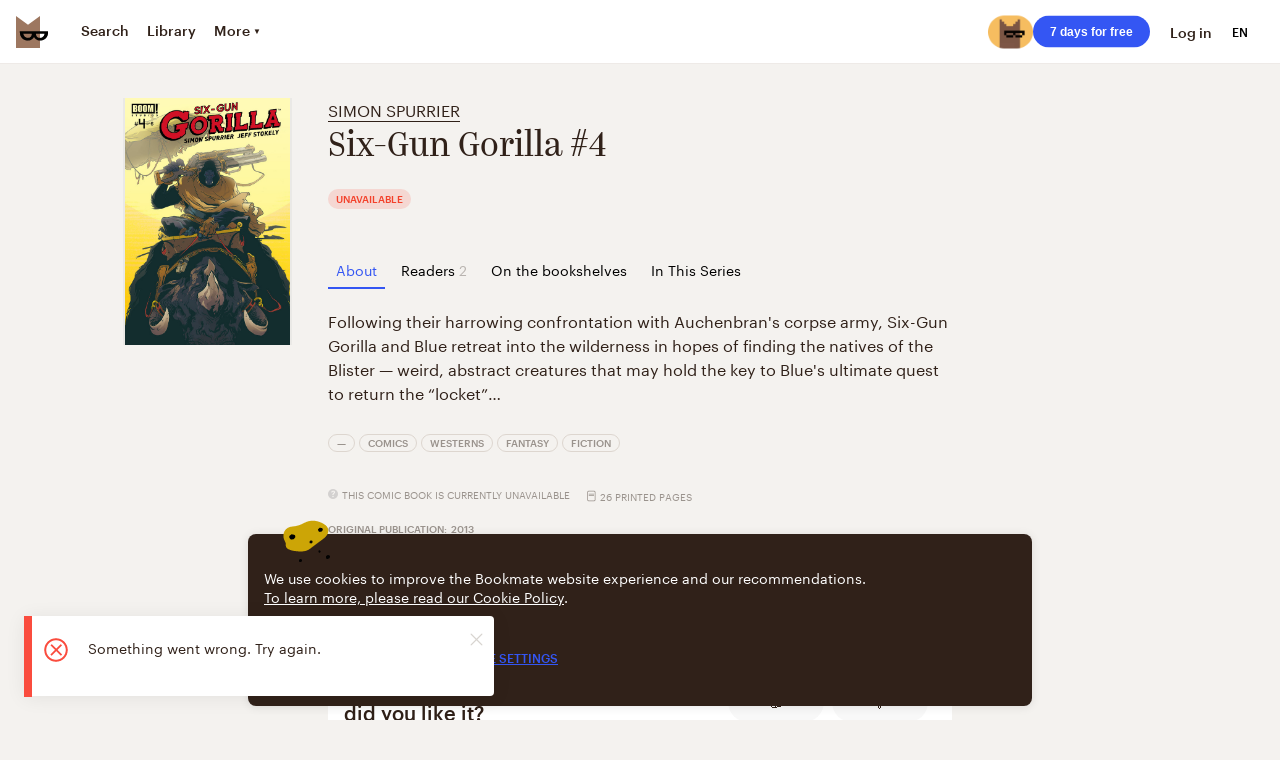

--- FILE ---
content_type: application/javascript; charset=UTF-8
request_url: https://vanguardassets.bmstatic.com/assets/client-bookmate-pages-comicbook-page.build.7f574270ef48a08f0207.min.js
body_size: 973
content:
(window.__LOADABLE_LOADED_CHUNKS__=window.__LOADABLE_LOADED_CHUNKS__||[]).push([["client-bookmate-pages-comicbook-page"],{"3tWz":function(e,t){var n=Array.prototype.join;e.exports=function(e,t){return null==e?"":n.call(e,t)}},"8j5F":function(e,t,n){var a=n("sZCt")("join",n("3tWz"));a.placeholder=n("wuTn"),e.exports=a},O4fL:function(e,t,n){"use strict";var a=n("06Pm"),r=n.n(a),o=n("kA7L"),c=n.n(o),i=n("X5/F"),u=n.n(i),l=n("K82H"),p=n.n(l),s=n("q1tI"),m=n.n(s),d=n("55NG"),b=n("JF5d"),f=function(e){u()(n,e);var t=p()(n);function n(){return r()(this,n),t.apply(this,arguments)}return c()(n,[{key:"render",value:function(){var e=this.props,t=e.target,n=e.uuid,a=d.c.getAppLink(t,n);return m.a.createElement(m.a.Fragment,null,m.a.createElement(b.a,{content:a,property:"al:ios:url"}),m.a.createElement(b.a,{content:a,property:"al:android:url"}),m.a.createElement(b.a,{content:a,property:"twitter:app:url:iphone"}),m.a.createElement(b.a,{content:a,property:"twitter:app:url:googleplay"}))}}]),n}(s.PureComponent);t.a=f},TYiW:function(e,t,n){"use strict";n.r(t);n("4mDm"),n("07d7"),n("5s+n"),n("PKPk"),n("3bBZ");var a=n("a0dU"),r=n.n(a),o=n("OBge"),c=n.n(o),i=(n("ls82"),n("SPx3")),u=n.n(i),l=n("EcSs"),p=n.n(l),s=n("o+MX"),m=n.n(s),d=n("06Pm"),b=n.n(d),f=n("kA7L"),k=n.n(f),h=n("X5/F"),g=n.n(h),v=n("K82H"),y=n.n(v),E=n("q1tI"),w=n.n(E),_=n("/MKj"),O=n("ZD0w"),j=n("Rfcb"),A=n.n(j),L=n("E+oP"),P=n.n(L),x=n("RBan"),F=n.n(x),C=n("uS8r"),D=n.n(C),U=n("8j5F"),I=n.n(U),K=n("/zpq"),S=n("uzjX"),B=n("UDQ/"),H=n("AOYn"),M=n("earH"),Y=n("1wMt"),q=n("iGUY"),z=n("JF5d"),X=n("p9gN"),G=n("xdAt"),N=n("O4fL"),R=A()(I()(", "),D()("name")),W=w.a.createElement(z.a,{content:"books.book",property:"og:type"}),Z=w.a.createElement(z.a,{content:"false",property:"al:web:should_fallback"}),J=w.a.createElement(z.a,{content:"summary_large_image",property:"twitter:card"}),Q=function(e){g()(n,e);var t=y()(n);function n(){return b()(this,n),t.apply(this,arguments)}return k()(n,[{key:"render",value:function(){var e=this.props.comicbook;return w.a.createElement(w.a.Fragment,null,this.renderMeta(),!P()(e)&&this.props.children)}},{key:"renderMeta",value:function(){var e,t,n,a=this.props,r=a.i18n,o=a.app.host,c=a.comicbook,i=a.comicbook,u=i.uuid,l=i.title,s=i.annotation,d=i.authors,b=a.routes;if(P()(c))return null;var f=R(d),k=r._("book.head_title_comicbook",{title:l,authors:f,hasAuthors:!P()(f)}),h=m()(e="".concat(l,", ")).call(e,f),g=m()(t="https://".concat(o)).call(t,H.d.comicbook(u)),v=r._("book.meta_description_comicbook",{title:l})+(s?" ".concat(s):"");return w.a.createElement(w.a.Fragment,null,w.a.createElement(q.a,p()({language:c.language},"readers"===(null===(n=F()(b))||void 0===n?void 0:n.path)?{robotsParams:{}}:{})),w.a.createElement(X.a,{title:k,og:h}),w.a.createElement(G.a,{description:v,og:s}),w.a.createElement(N.a,{target:"comicbook",uuid:c.uuid}),W,w.a.createElement(z.a,{content:g,property:"og:url"}),Z,J,w.a.createElement(z.a,{content:H.d.canvasComicbook({comicbookId:u,mode:"twitter"}),property:"twitter:image"}),w.a.createElement(z.a,{content:H.d.canvasComicbook({comicbookId:u,mode:"facebook"}),property:"og:image"}))}}]),n}(E.Component),T=Object(B.a)(function(){var e=u()(r.a.mark((function e(t){var n,a,o,i,u,l,p,s,m;return r.a.wrap((function(e){for(;;)switch(e.prev=e.next){case 0:if(n=t.store,a=t.params,o=a.uuid,i=a.splat,u=n.dispatch,l=/[\u0400-\u04FF]/g,o){e.next=6;break}return e.abrupt("return",null);case 6:if(!l.test(o)){e.next=8;break}throw{response:{status:404}};case 8:return p=[u(Object(M.b)(o)),u(Object(M.c)(o))],e.next=11,c.a.all(p);case 11:if(!(i&&K.a.isServer())){e.next=19;break}if(s=n.getState(),m=Object(Y.e)(s,s.comicbook.uuid),!Object(S.a)(m.title,i)){e.next=18;break}throw{response:{status:301,location:H.d.comicbook(o,s.app.storedQuery)}};case 18:throw{response:{status:404}};case 19:case"end":return e.stop()}}),e)})));return function(t){return e.apply(this,arguments)}}(),{updateParams:"uuid",userListener:true}),V=A()(T,Object(O.withI18n)({update:true}),Object(_.connect)((function(e){return{app:e.app,currentUser:e.currentUser,comicbook:Object(Y.e)(e,e.comicbook.uuid)}})));t.default=V(Q)},iGUY:function(e,t,n){"use strict";var a=n("06Pm"),r=n.n(a),o=n("kA7L"),c=n.n(o),i=n("X5/F"),u=n.n(i),l=n("K82H"),p=n.n(l),s=n("04Ix"),m=n.n(s),d=n("q1tI"),b=n.n(d),f=n("rid2"),k=n("/MKj"),h=n("GBY4"),g=n.n(h),v=n("/zpq"),y=n("UIRo"),E=n("AOYn"),w=n("bm4j"),_=function(e){u()(n,e);var t=p()(n);function n(){return r()(this,n),t.apply(this,arguments)}return c()(n,[{key:"render",value:function(){var e=this.props,t=e.app,n=t.host,a=t.url,r=t.domain,o=e.language,c=e.robotsParams,i=e.customPathname,u=e.pagination,l=Object(w.a)(o);if(l===(Object(E.g)(n)||y.a.fallbackLocale)&&!u&&!i)return null;var p=i||(v.a.isClient()?window.location.pathname:g()(a,{}).pathname),s=E.d.absoluteRootWithSubdomain(l,r)+p;return b.a.createElement(f.a,{meta:[c],link:[{href:s,rel:"canonical"}]})}}]),n}(d.PureComponent);m()(_,"defaultProps",{language:y.a.fallbackLocale,robotsParams:{name:"yandex",content:"noindex,follow"},pagination:false});var O=Object(k.connect)((function(e){return{app:e.app}}));t.a=O(_)}}]);
//# sourceMappingURL=client-bookmate-pages-comicbook-page.build.7f574270ef48a08f0207.min.js.map

--- FILE ---
content_type: application/javascript; charset=UTF-8
request_url: https://vanguardassets.bmstatic.com/assets/client-bookmate-boxes-comicbook-index-box.build.6c7ff4daa7a95e3f1163.min.js
body_size: 2631
content:
(window.__LOADABLE_LOADED_CHUNKS__=window.__LOADABLE_LOADED_CHUNKS__||[]).push([["client-bookmate-boxes-comicbook-index-box"],{"14mC":function(e,t,n){var r=n("pVtj"),a=String.prototype;e.exports=function(e){var t=e.padStart;return"string"==typeof e||e===a||e instanceof String&&t===a.padStart?r:t}},ANAl:function(e,t,n){"use strict";n.d(t,"c",(function(){return s})),n.d(t,"f",(function(){return l})),n.d(t,"a",(function(){return p})),n.d(t,"e",(function(){return d})),n.d(t,"b",(function(){return m})),n.d(t,"d",(function(){return f}));n("oVuX"),n("rB9j"),n("EnZy");var r=n("zzQF"),a=n.n(r),o=n("FLGM"),i=n.n(o),c=n("o+MX"),u=n.n(c);function s(e){var t=e.month,n=e.year,r=void 0===t||-1===t?void 0:t,a=void 0===n||-1===n?void 0:n;return a&&void 0!==r?function(e,t){return new Date(t,e+1,0).getDate()}(r,a):void 0!==r?function(e){return[31,29,31,30,31,30,31,31,30,31,30,31][e]}(r):31}function l(e){var t=e.day,n=e.month,r=e.year,a=s({month:n,year:r});return t&&t>a&&(t=a),{day:t,month:n,year:r}}function p(e,t,n){var r,a;return t=(t+=1)<10?"0".concat(t):"".concat(t),n=n<10?"0".concat(n):"".concat(n),u()(r=u()(a="".concat(e,"-")).call(a,t,"-")).call(r,n)}function d(){var e,t,n=new Date;return u()(e=u()(t="".concat(n.getFullYear(),"-")).call(t,n.getMonth()+1,"-")).call(e,n.getDate())}function m(e){var t;return null==e?void 0:i()(t=e.split("-")).call(t,(function(e){return a()(e).call(e,2,"0")})).join("-")}var f=function(e){return e?new Date(1e3*e).getFullYear():null}},"En/9":function(e,t,n){"use strict";var r=n("pevS"),a=n("sbwk").start;r({target:"String",proto:true,forced:n("zSSL")},{padStart:function(e){return a(this,e,arguments.length>1?arguments[1]:void 0)}})},G3m2:function(e,t,n){"use strict";n.d(t,"a",(function(){return k}));var r=n("06Pm"),a=n.n(r),o=n("kA7L"),i=n.n(o),c=n("X5/F"),u=n.n(c),s=n("K82H"),l=n.n(s),p=n("q1tI"),d=n.n(p),m=n("ZD0w"),f=(n("HFfz"),n("kINv")),h=n("va4D"),v=n.n(h),b=d.a.createElement(v.a,{className:"paper-pages__icon",svg:f.a}),k=function(e){u()(n,e);var t=l()(n);function n(){return a()(this,n),t.apply(this,arguments)}return i()(n,[{key:"render",value:function(){var e=this.props.paper_pages;return d.a.createElement("div",{className:"paper-pages"},b,e&&d.a.createElement("span",{className:"paper-pages__text"},d.a.createElement(m.Trans,{id:"book.paper_pages",values:{count:e}})))}}]),n}(p.Component)},HFfz:function(e,t,n){},HLAu:function(e,t,n){var r=n("14mC");e.exports=r},LPH0:function(e,t,n){"use strict";var r=n("FWHo"),a=n("GHVm");e.exports="".repeat||function(e){var t=String(a(this)),n="",o=r(e);if(o<0||o==1/0)throw RangeError("Wrong number of repetitions");for(;o>0;(o>>>=1)&&(t+=t))1&o&&(n+=t);return n}},ipPr:function(e,t,n){"use strict";n.r(t);var r=n("EcSs"),a=n.n(r),o=n("FLGM"),i=n.n(o),c=n("06Pm"),u=n.n(c),s=n("kA7L"),l=n.n(s),p=n("X5/F"),d=n.n(p),m=n("K82H"),f=n.n(m),h=n("q1tI"),v=n.n(h),b=n("ZD0w"),k=n("/MKj"),g=n("E+oP"),y=n.n(g),_=n("Rfcb"),E=n.n(_),S=n("1wMt"),x=n("F6cB"),w=n("X2uE"),L=n("bSTM"),D=n("WcTZ"),z=n("9Gfo"),j=n("6fSJ"),I=n("AOYn"),O=n("xEDI"),H=n("YUtL"),R=n("PpkX"),A=n("216k"),F=n("qYzf"),q=n("mnMc"),N=n.n(q),P=n("UtpJ"),C=n.n(P),M=n("04Ix"),U=n.n(M),X=n("sFqg"),B=n("gCfy"),G=n("esvP"),K=function(e){d()(n,e);var t=f()(n);function n(){return u()(this,n),t.apply(this,arguments)}return l()(n,[{key:"getListHeaderRank",value:function(){return"small"===this.props.type?2:1}},{key:"getSpacerSize",value:function(){return"small"===this.props.type?32:48}},{key:"render",value:function(){var e,t=this,n=this.props,r=n.type,a=n.shelves,o=n.comicbook,c=n.query,u=n.headerRank;return 0===a.length?null:v.a.createElement(v.a.Fragment,null,v.a.createElement(A.a,{header:"book.on_shelves",headerRank:u||this.getListHeaderRank(),allLink:I.d.comicbookShelves(o.uuid,c)},i()(e=C()(a).call(a,0,5)).call(e,(function(e){var n;return N()(n=["small"]).call(n,r)?t.renderPseudoShelf(e,e.uuid):t.renderShelf(e,e.uuid)}))),v.a.createElement(H.a,{size:this.getSpacerSize()}))}},{key:"renderShelf",value:function(e,t){var n=this.props,r=n.currentUserLogin,a=n.query;return v.a.createElement(X.a,{query:a,shelf:e,kind:"list",key:t,as:"li",showPlus:e.creator.login!==r})}},{key:"renderPseudoShelf",value:function(e,t){return v.a.createElement("div",{key:t},v.a.createElement(R.a,{path:I.d.shelf(e.uuid,this.props.query)},v.a.createElement("span",{style:{display:"flex",boxSizing:"border-box",minHeight:"40px",padding:"8px 0",justifyContent:"space-between",alignItems:"center",fontSize:"14px",lineHeight:"16px",borderBottom:"1px solid #e7e7e7",fontWeight:"bold"}},v.a.createElement("span",null,e.title),e.posts_count>0&&v.a.createElement("span",null,v.a.createElement(B.a,{counters:[{kind:"books",count:e.posts_count}]})))))}}]),n}(h.Component);U()(K,"defaultProps",{type:"default"});var T=Object(k.connect)((function(e){return{shelves:Object(G.k)(e,e.comicbook.shelves),comicbook:Object(S.e)(e,e.comicbook.uuid),currentUserLogin:e.currentUser.data.login,query:e.app.storedQuery}})),V=E()(T,j.a)(K),W=n("5aWc"),Z=n("G3m2"),Y=n("pp9p"),Q=n("5+08"),J=n("bn8e"),$=n("rN/h"),ee=n("tayh"),te=n("ANAl"),ne=n("Rofl"),re=v.a.createElement(H.a,{size:8}),ae=v.a.createElement(H.a,{size:24}),oe=v.a.createElement(H.a,{size:24}),ie=v.a.createElement(Y.a,{kind:"comicbook"}),ce=v.a.createElement(H.a,null),ue=v.a.createElement(H.a,{size:40}),se=v.a.createElement(H.a,{size:64}),le=v.a.createElement(H.a,{size:64}),pe=v.a.createElement(V,{headerRank:2,resourceType:"comicbook"}),de=v.a.createElement(H.a,{size:24}),me=function(e){d()(n,e);var t=f()(n);function n(){return u()(this,n),t.apply(this,arguments)}return l()(n,[{key:"getSecondaryData",value:function(){var e=this.props,t=e.i18n,n=e.comicbook,r=n.series_list,a=n.illustrators,o=void 0===a?[]:a,i=n.translators,c=void 0===i?[]:i,u=n.publishers,s=void 0===u?[]:u,l=n.owner_catalog_title,p=n.original_year,d=n.publication_date,m=e.fromSeries,f=e.query,h=Object(L.a)(r,m);return[{resource:l,label:t._("book.owner"),value:[l]},{resource:p,label:t._("book.original_year"),value:[p]},{resource:d,label:t._("book.publication_year"),value:[Object(te.d)(d)]},{resource:h,label:t._("book.series"),value:h?v.a.createElement(R.a,{path:I.d.series(h.uuid,f)},h.title):null},{resource:s,label:t._("book.publisher",{count:s.length}),value:Object(D.b)(s,f)},{resource:c,label:t._("book.translator",{count:c.length}),value:Object(D.b)(c,f)},{resource:o,label:t._("book.artist",{count:o.length}),value:Object(D.b)(o,f)}]}},{key:"renderSecondaryData",value:function(){var e=Object(z.a)(this.getSecondaryData());return e.length>0&&v.a.createElement(Q.a,{data:e})}},{key:"render",value:function(){var e=this.props,t=e.userDevice,n=e.comicbook,r=e.comicbook,o=r.language,c=r.external_links,u=r.series_list,s=e.fromSeries,l=e.publisherResources,p=e.emotionRating,d=e.emotions,m=e.hasCurrentUserImpression,f=e.impressionsIndex,h=e.query,b=n.uuid,k=n.annotation,g=n.topics,_=n.pages_count,E=n.can_be_read;if(y()(n))return null;var S="mobile"===t;return v.a.createElement(v.a.Fragment,null,!S&&re,v.a.createElement(W.a,{bookLang:o,text:k,maxHeight:S?72:144}),ae,g&&g.length>0&&v.a.createElement($.a,null,i()(g).call(g,(function(e){return v.a.createElement(J.a,a()({},e,{resource:"comicbooks",key:e.uuid,query:h}))}))),oe,!E&&ie,_&&v.a.createElement(Z.a,{paper_pages:_}),ce,n&&this.renderSecondaryData(),ue,v.a.createElement(ne.a,{headerRank:2,seriesList:u,fromSeries:s,resourceType:"comicbook",publisherResources:l,uuid:b}),se,c&&c.length>0&&v.a.createElement(A.a,{headerRank:2,kind:"index",type:"slider",header:"book.book_media_links_title"},i()(c).call(c,(function(e){return v.a.createElement(ee.a,{externalLink:e,kind:c.length>1?"grid":"list"})}))),le,v.a.createElement(F.a,{headerRank:2,query:h,resource:n,impressionsIndex:f,emotionRating:p,emotions:d,hasCurrentUserImpression:m}),pe,de)}}]),n}(h.Component),fe=Object(k.connect)((function(e){return{userDevice:e.app.size,query:e.app.storedQuery,comicbook:Object(S.e)(e,e.comicbook.uuid),impressionsIndex:Object(x.k)(e,e.comicbook.impressionsIndex),emotionRating:e.comicbook.emotionRating,publisherResources:e.comicbook.publisherResources,emotions:Object(w.d)(e),hasCurrentUserImpression:Boolean(e.comicbook.currentUserImpressionUuid)}})),he=E()(Object(b.withI18n)({update:true}),fe,j.a,O.a);t.default=he(me)},mLvN:function(e,t,n){},pVtj:function(e,t,n){n("En/9");var r=n("oWnS");e.exports=r("String").padStart},pp9p:function(e,t,n){"use strict";n.d(t,"a",(function(){return _}));var r=n("o+MX"),a=n.n(r),o=n("06Pm"),i=n.n(o),c=n("kA7L"),u=n.n(c),s=n("X5/F"),l=n.n(s),p=n("K82H"),d=n.n(p),m=n("04Ix"),f=n.n(m),h=n("q1tI"),v=n.n(h),b=n("ZD0w"),k=n("va4D"),g=n.n(k),y=(n("mLvN"),function(e){l()(n,e);var t=d()(n);function n(){return i()(this,n),t.apply(this,arguments)}return u()(n,[{key:"render",value:function(){var e,t=this.props,n=t.withButtonInfo,r=t.kind,o=t.i18n,i=o._("buttons.wishlist_".concat(r)),c=o._("buttons.wishlist_full_info",{resource:i});n&&(c=a()(e="".concat(c," ")).call(e,o._("buttons.wishlist_button_info")));var u="buttons.wishlist_info_".concat(r);return v.a.createElement("div",{className:"unavailable-info"},v.a.createElement(g.a,{className:"unavailable-info__icon",svg:'<svg width="10" height="10" fill="none" xmlns="http://www.w3.org/2000/svg"><path fill-rule="evenodd" clip-rule="evenodd" d="M10 5A5 5 0 110 5a5 5 0 0110 0zm-5.638.981h1.143v-.213c.045-.395.383-.712.74-1.047l.156-.147c.366-.358.699-.75.699-1.339 0-.904-.64-1.535-1.893-1.535-1.211 0-2.056.7-2.107 1.885h1.186c.06-.537.375-.879.844-.879.452 0 .657.24.657.632 0 .34-.273.614-.58.912l-.028.027c-.394.385-.817.799-.817 1.449v.255zm.648 2.235c.427 0 .777-.324.777-.733 0-.418-.35-.742-.777-.742-.434 0-.784.324-.784.742 0 .409.35.733.784.733z" fill="#D3D1D0"/></svg>\n',title:c,"data-tooltip":true}),v.a.createElement("span",{className:"unavailable-info__text"},v.a.createElement(b.Trans,{id:u})))}}]),n}(h.Component));f()(y,"defaultProps",{withButtonInfo:false,kind:"book"});var _=Object(b.withI18n)({update:true})(y)},sbwk:function(e,t,n){var r=n("ZyXh"),a=n("LPH0"),o=n("GHVm"),i=Math.ceil,c=function(e){return function(t,n,c){var u,s,l=String(o(t)),p=l.length,d=void 0===c?" ":String(c),m=r(n);return m<=p||""==d?l:(u=m-p,(s=a.call(d,i(u/d.length))).length>u&&(s=s.slice(0,u)),e?l+s:s+l)}};e.exports={start:c(false),end:c(true)}},zSSL:function(e,t,n){var r=n("lxfd");e.exports=/Version\/10\.\d+(\.\d+)?( Mobile\/\w+)? Safari\//.test(r)},zzQF:function(e,t,n){e.exports=n("HLAu")}}]);
//# sourceMappingURL=client-bookmate-boxes-comicbook-index-box.build.6c7ff4daa7a95e3f1163.min.js.map

--- FILE ---
content_type: application/javascript; charset=UTF-8
request_url: https://vanguardassets.bmstatic.com/assets/client-bookmate-boxes-comicbook-section-box.build.a931bb09cc06274de8ab.min.js
body_size: 3227
content:
(window.__LOADABLE_LOADED_CHUNKS__=window.__LOADABLE_LOADED_CHUNKS__||[]).push([["client-bookmate-boxes-comicbook-section-box"],{"/y9P":function(e,t,n){},CqnP:function(e,t,n){},D15l:function(e,t,n){"use strict";n.r(t);var a=n("a0dU"),i=n.n(a),r=(n("ls82"),n("SPx3")),o=n.n(r),c=n("06Pm"),s=n.n(c),u=n("kA7L"),l=n.n(u),d=n("X5/F"),m=n.n(d),p=n("K82H"),h=n.n(p),b=n("q1tI"),f=n.n(b),v=n("/MKj"),k=n("ZD0w"),g=n("Rfcb"),_=n.n(g),E=n("earH"),y=n("1wMt"),O=n("F6cB"),w=n("X2uE"),C=n("6fSJ"),T=n("YUtL"),A=n("8X7H"),j=n("lIV8"),S=n("whhk"),R=n("5PDf"),P=n.n(R),z=n("o+MX"),D=n.n(z),I=n("hO3g"),N=n.n(I),x=n("04Ix"),L=n.n(x),M=n("TSYQ"),q=n.n(M),U=n("AOYn"),F=n("mhdu"),H=n("cJMK"),B=n("PpkX"),X=n("LYxR"),Y=n("+Jaz"),Q=n("Gj6g"),J=n("p22x"),K=n("Ad0X"),Z=n("Rj+d"),W=n("4kmy"),V=n("y+zM"),G=n("mH1g"),$=n("IBC8"),ee=n("mnMc"),te=n.n(ee),ne=n("L3Ur"),ae=n("+RbZ"),ie=n("lxhJ"),re=n("5Tw3"),oe=n("Qv0Q"),ce=n("aCNf"),se=n("rZx8"),ue=n("rVwZ"),le=n("qurz"),de=n("LqI7"),me=n("ZBE4"),pe=function(e){m()(n,e);var t=h()(n);function n(){var e,a;s()(this,n);for(var i=arguments.length,r=new Array(i),o=0;o<i;o++)r[o]=arguments[o];return a=t.call.apply(t,D()(e=[this]).call(e,r)),L()(N()(a),"considerUnauthorizedClick",(function(e){var t=a.props,n=t.auth,i=t.dispatch;return n?e():i(Object(ie.e)({callback:e}))})),L()(N()(a),"onReadInPublicClick",(function(){a.changePrivacyStatus({hidden:false})})),L()(N()(a),"onReadInPrivateClick",(function(){a.changePrivacyStatus({hidden:true})})),L()(N()(a),"onAddToShelfClick",(function(){var e=a.props,t=e.dispatch,n=e.comicbook,i=e.query;a.considerUnauthorizedClick((function(){t(Object(ne.push)(U.d.comicbookAddToShelf(n.uuid,i)))}))})),L()(N()(a),"addOrEditImpression",(function(){var e=a.props,t=e.comicbook,n=e.dispatch,i=e.query;a.considerUnauthorizedClick((function(){n(Object(ne.push)(U.d.comicbookImpressionForm(t.uuid,i)))}))})),L()(N()(a),"markAsRead",(function(){a.updateOrCreateCard({state:"finished"})})),L()(N()(a),"onComicbookCardRemoveClick",(function(){var e=a.props,t=e.dispatch,n=e.comicbook;t(Object(y.g)(n))})),a}return l()(n,[{key:"getMenuData",value:function(){var e,t,n=this.props,a=n.i18n,i=n.kind,r=n.comicbook,o=[];n.privacySettings.content_visibility!==me.b.booksShow||te()(e=["expand"]).call(e,i)||(t=ae.a.isAdded(r)&&ae.a.isPrivate(r)?{title:a._("context-menu.read_in_public"),icon:ce.a,action:this.onReadInPublicClick,actionName:"read-in-public"}:{title:a._("context-menu.read_in_private"),icon:oe.a,action:this.onReadInPrivateClick,actionName:"read-in-private"},o.push(t));return o.push({title:a._("menu.add_impression"),action:this.addOrEditImpression,disabled:false,icon:le.a,actionName:"add-impression"}),o.push({title:a._("menu.add_to_shelf"),icon:ue.a,action:this.onAddToShelfClick,actionName:"add-to-shelf"}),ae.a.isFinished(r)||"expand"===i||o.push({title:a._("menu.mark_as_read"),action:this.markAsRead,disabled:ae.a.isFinished(r),icon:se.a,actionName:"mark-as-read"}),ae.a.isAdded(r)&&o.push({title:a._("shared.remove"),action:this.onComicbookCardRemoveClick,icon:re.a,actionName:"remove"}),{items:o}}},{key:"changePrivacyStatus",value:function(e){var t={hidden:e.hidden};this.updateOrCreateCard(t)}},{key:"updateOrCreateCard",value:function(e){var t=this.props,n=t.dispatch,a=t.comicbook;this.considerUnauthorizedClick((function(){a.comic_card?(e.uuid=a.comic_card.uuid,n(Object(y.h)(e))):n(Object(y.c)(e,a))}))}},{key:"render",value:function(){var e=this.props.kind;return f.a.createElement(de.a,{menuData:this.getMenuData(),kind:e})}}]),n}(b.Component);L()(pe,"defaultProps",{kind:"default"});var he=_()(Object(v.connect)((function(e){return{auth:e.currentUser.auth,privacySettings:e.currentUser.ui.privacy.data,query:e.app.storedQuery}})),Object(k.withI18n)({update:true}))(pe),be=n("BFr5"),fe=(n("JhDb"),n("dtw8")),ve=n("3L7n"),ke=n("ECH9"),ge=n("wPDq"),_e=n("kaJQ"),Ee=n("O7i+"),ye=f.a.createElement(T.a,{size:8}),Oe=f.a.createElement(T.a,null),we=f.a.createElement(T.a,null),Ce=f.a.createElement(T.a,{size:8}),Te=f.a.createElement(ge.a,null),Ae=f.a.createElement(T.a,{size:8}),je=f.a.createElement(T.a,{size:8}),Se=function(e){m()(n,e);var t=h()(n);function n(){var e,a;s()(this,n);for(var i=arguments.length,r=new Array(i),o=0;o<i;o++)r[o]=arguments[o];return a=t.call.apply(t,D()(e=[this]).call(e,r)),L()(N()(a),"renderHeader",(function(){var e=a.props,t=e.isMobileSize,n=e.isOneColumnSize,i=e.isTabletSize,r=e.currentPage,o=e.comicbook,c=o.title,s=o.authors,u=o.uuid,l=o.language,d=o.labels,m=a.getTabs(),p=Object(H.a)(r,u),h=i()||t();return f.a.createElement(f.a.Fragment,null,f.a.createElement(G.a,{underlined:true,authors:s}),ye,f.a.createElement(Y.a,{kind:"kazimir",looksLike:n()?3:1},c),Oe,h&&f.a.createElement(f.a.Fragment,null,a.renderEmotionRating(),we),!t()&&a.renderCTA(),i()&&f.a.createElement("div",{className:"tabs-scroller tablet"},a.TabsScroller({tabs:m,isAboutTab:p}),f.a.createElement(f.a.Fragment,null,f.a.createElement($.a,{labels:d,language:l}),Ce)))})),L()(N()(a),"renderBody",(function(){return(0,a.props.isMobileSize)()?f.a.createElement("div",null,a.renderCTA()):null})),L()(N()(a),"renderAside",(function(){return f.a.createElement("div",null,a.renderEmotionRating())})),a}return l()(n,[{key:"componentDidMount",value:function(){var e=this.props,t=e.dispatch,n=e.userId,a=e.comicbook,i=a.resourceType,r=a.uuid,o=a.can_be_read,c=Object(ke.a)();t(Object(ve.O)(ve.l,{event_datetime:c,user_id:n,content_type:i,content_uuid:r})),o||Object(_e.b)()}},{key:"getShareData",value:function(){var e=this.props,t=e.i18n,n=e.locale,a=e.comicbook,i=a.uuid,r=a.title,o=e.app.domain,c=e.router,s=U.d.comicbookWithDomain(i,n,o,c.location.query);return{facebook:{url:s},twitter:{url:s,title:t._("social.twitter_book_share",{title:r})}}}},{key:"render",value:function(){var e=this.props,t=e.isOneColumnSize,n=e.comicbook,a=e.app;return f.a.createElement(f.a.Fragment,null,Te,f.a.createElement(X.a,{lead:f.a.createElement(be.a,{isOneColumnSize:t(),resource:n,query:a.storedQuery}),header:this.renderHeader,body:this.renderBody,aside:this.renderAside,withFloatingCols:true})," ")}},{key:"renderCTA",value:function(){var e=this.props,t=e.comicbook,n=e.isDesktopAllSizes,a=e.isOneColumnSize,i=e.currentPage,r=e.isTabletSize,o=e.userId,c=e.country,s=t.can_be_read,u=t.uuid,l=t.labels,d=t.language,m=this.getTabs(),p=Object(H.a)(i,u),h=m.length>=7;return f.a.createElement("div",{className:"buttons-row__wrapper"},s?f.a.createElement(K.a,null,f.a.createElement(Z.d,{userId:o,resource:t}),f.a.createElement(he,{comicbook:t,kind:"square"}),Object(Ee.d)(c)&&f.a.createElement(J.a,{kind:"medium",shareData:this.getShareData(),analytics:{object_type:"book",object_id:u}})):f.a.createElement($.a,{labels:[{text:"unavailable",color:"#f3412b"}]}),f.a.createElement(T.a,{size:n()?40:32}),n()&&!h?f.a.createElement(f.a.Fragment,null,f.a.createElement(V.a,{tabs:m,isAboutTab:p}),Ae):!r()&&this.TabsScroller({tabs:m,isAboutTab:p}),a()&&p&&!r()&&f.a.createElement(f.a.Fragment,null,f.a.createElement($.a,{labels:l,language:d}),je))}},{key:"TabsScroller",value:function(e){var t=e.tabs,n=e.isAboutTab;return f.a.createElement(W.a,null,f.a.createElement(V.a,{tabs:t,isAboutTab:n}))}},{key:"renderEmotionRating",value:function(){var e=this.props,t=e.emotionRating,n=e.comicbook,a=e.isDesktopAllSizes,i=e.currentPage,r=e.app,o=n.uuid,c=r.currentLocationHref;if(!t.length)return null;var s=Object(H.a)(i,o),u=Object(H.e)(c),l=s?Object(U.b)("/comicbooks/".concat(o),r.storedQuery):Object(U.b)("/comicbooks/".concat(o,"/impressions"),r.storedQuery);return f.a.createElement(b.Fragment,null,f.a.createElement(B.a,{path:l,className:q()("emotion-rating__link",{"is-impressions-tab":u}),replace:false,loginWall:false},a()?f.a.createElement(Q.a,{resource:n,kind:"medium",emotionRating:t}):f.a.createElement(Q.a,{kind:"small",emotionRating:t})))}},{key:"getTabs",value:function(){var e=this.props,t=e.auth,n=e.i18n,a=e.publisherResources,i=e.comicbook,r=i.impressions_count,o=i.bookshelves_count,c=i.series_list,s=void 0===c?[]:c,u=i.readers_count,l=i.resourceType,d=i.uuid,m=e.location.query,p=[{tabTitle:n._("book.about"),count:1},{tabType:"impressions",tabTitle:n._("book.impressions_header"),count:r},{tabType:"readers",tabTitle:n._("book.readers"),count:u,pseudo:!t},{tabType:"shelves",tabTitle:n._("book.on_shelves"),count:o},{tabType:"other-episodes",tabTitle:n._("series.in_this_series"),count:s.length},{tabType:"publisher",tabTitle:n._("book.publisher_resources"),count:a.length}];return Object(H.c)({resourceType:l,uuid:d,tabs:P()(p).call(p,(function(e){return Object(H.b)(e.count)})),query:m})}}]),n}(b.Component),Re=Object(v.connect)((function(e){return{app:e.app,auth:e.currentUser.auth,userId:e.currentUser.data.id,publisherResources:e.comicbook.publisherResources}})),Pe=_()(F.a,Re,Object(k.withI18n)({update:true}),fe.withRouter)(Se),ze=n("h/0Y"),De=n("xEDI"),Ie=f.a.createElement(A.a,null),Ne=f.a.createElement(T.a,{size:24}),xe=f.a.createElement(S.a,{withNotice:true}),Le=function(e){m()(a,e);var t,n=h()(a);function a(){return s()(this,a),n.apply(this,arguments)}return l()(a,[{key:"componentDidMount",value:(t=o()(i.a.mark((function e(){var t,n,a,r,o;return i.a.wrap((function(e){for(;;)switch(e.prev=e.next){case 0:return t=this.props,n=t.dispatch,a=t.comicbook.uuid,r=t.location.query,o=t.auth,e.next=3,n({type:O.c});case 3:n(Object(E.e)({uuid:a,seriesUuid:r.from_series,p:1,pp:5})),n(Object(E.f)(a)),n(Object(E.d)({uuid:a,p:1,pp:3,index:true})),n(Object(w.f)()),n(Object(E.i)({uuid:a,page:1,per_page:5})),o&&n(Object(O.n)({resourceUuid:a,resourceType:"comicbook"}));case 9:case"end":return e.stop()}}),e,this)}))),function(){return t.apply(this,arguments)})},{key:"render",value:function(){var e=this.props,t=e.children,n=e.comicbook,a=e.location,i=a.query,r=a.pathname,o=e.emotionRating;return f.a.createElement(f.a.Fragment,null,Ie,f.a.createElement(Pe,{comicbook:n,emotionRating:o,fromSeries:i.from_series,currentPage:r}),f.a.createElement("div",{className:"resource-tab__active"},f.a.createElement(j.a,null,t,Ne,f.a.createElement(ze.a,{query:i}))),xe)}}]),a}(f.a.Component),Me=Object(v.connect)((function(e){return{auth:e.currentUser.auth,comicbook:Object(y.e)(e,e.comicbook.uuid),impressionsIndex:Object(O.k)(e,e.comicbook.impressionsIndex),emotionRating:e.comicbook.emotionRating,emotions:Object(w.d)(e),hasCurrentUserImpression:Boolean(e.comicbook.currentUserImpressionUuid)}})),qe=_()(Me,C.a,Object(k.withI18n)({update:true}),De.a);t.default=qe(Le)},JhDb:function(e,t,n){},"h/0Y":function(e,t,n){"use strict";n.d(t,"a",(function(){return p}));var a=n("q1tI"),i=n.n(a),r=n("ZD0w"),o=(n("CqnP"),n("AOYn")),c=n("va4D"),s=n.n(c),u=n("zH7K"),l=i.a.createElement(s.a,{className:"promo-gifts__icon",svg:u.a}),d=i.a.createElement("span",{className:"promo-gifts__text"},i.a.createElement(r.Trans,{id:"promo.gifts"})),m=i.a.createElement(r.Trans,{id:"promo.gifts_button"}),p=function(e){var t=e.query;return i.a.createElement("div",{className:"promo-gifts"},i.a.createElement("img",{className:"promo-gifts__pic",src:"".concat("https://vanguardassets.bmstatic.com/assets/","share.png"),alt:""}),i.a.createElement("a",{className:"promo-gifts__link",href:o.d.gifts(t)},l,d,i.a.createElement("span",{className:"promo-gifts__text promo-gifts__text_with-hover",href:o.d.gifts(t)},m," →")))}},wPDq:function(e,t,n){"use strict";n.d(t,"a",(function(){return E}));var a=n("o+MX"),i=n.n(a),r=n("06Pm"),o=n.n(r),c=n("kA7L"),s=n.n(c),u=n("hO3g"),l=n.n(u),d=n("X5/F"),m=n.n(d),p=n("K82H"),h=n.n(p),b=n("04Ix"),f=n.n(b),v=n("q1tI"),k=n.n(v),g=(n("/y9P"),"[data-tooltip]");function _(e){return e/2}var E=function(e){m()(n,e);var t=h()(n);function n(){var e,a;o()(this,n);for(var r=arguments.length,c=new Array(r),s=0;s<r;s++)c[s]=arguments[s];return a=t.call.apply(t,i()(e=[this]).call(e,c)),f()(l()(a),"state",{hidden:true,content:"",target:null,position:{top:0,left:0},pointerPosition:{top:0,left:"50%"}}),f()(l()(a),"handleMouseOver",(function(e){var t=e.target;if(t instanceof Element&&(!t||t.nodeType===Node.ELEMENT_NODE)){var n=a.state.hidden,i=t.closest(g);n&&i&&a.setState({target:i,content:i.getAttribute("title")||""},(function(){i.setAttribute("title","");var e=a.getPositions(i);e&&a.setState({hidden:false,position:e.tooltip,pointerPosition:e.pointer})}))}})),f()(l()(a),"handleMouseOut",(function(e){var t=e.target;if(t instanceof Element&&t&&"contains"in t){var n=a.state,i=n.target,r=n.content;n.hidden&&t!==i&&!t.contains(i)||(a.setState({hidden:true,target:null}),i&&i.setAttribute("title",r))}})),f()(l()(a),"handleResize",(function(){var e=a.state,t=e.target,n=e.content;e.hidden||(a.setState({hidden:true,target:null}),t&&t.setAttribute("title",n))})),a}return s()(n,[{key:"getPositions",value:function(e){var t=this.refs.tooltip;if(!t||!e)return null;var n=e.getBoundingClientRect(),a=t.getBoundingClientRect(),i=window.pageYOffset+n.bottom,r=0;i+a.height+20>window.innerHeight+window.scrollY&&(i=window.pageYOffset+n.top-a.height-20,r=a.height);var o=window.pageXOffset+n.left-_(a.width-n.width),c="50%";return o<8&&(o=window.pageXOffset+n.left+_(n.width)-8,c=_(n.width)-2),o+a.width>window.innerWidth&&(o=n.left-a.width+_(n.width)+8,c=a.width-_(n.width)+2),{tooltip:{top:i,left:o},pointer:{top:r,left:c}}}},{key:"componentDidMount",value:function(){document.addEventListener("mouseover",this.handleMouseOver),document.addEventListener("mouseout",this.handleMouseOut),window.addEventListener("resize",this.handleResize)}},{key:"componentWillUnmount",value:function(){document.removeEventListener("mouseover",this.handleMouseOver),document.removeEventListener("mouseout",this.handleMouseOut),window.removeEventListener("resize",this.handleResize)}},{key:"render",value:function(){var e=this.state,t=e.content,n=e.hidden,a=e.position,i=e.pointerPosition;return k.a.createElement("div",{className:"tooltip ".concat(n?"tooltip_hidden":""),style:a,ref:"tooltip"},k.a.createElement("div",{className:"tooltip__pointer",style:i,ref:"pointer"}),t)}}]),n}(v.Component)}}]);
//# sourceMappingURL=client-bookmate-boxes-comicbook-section-box.build.a931bb09cc06274de8ab.min.js.map